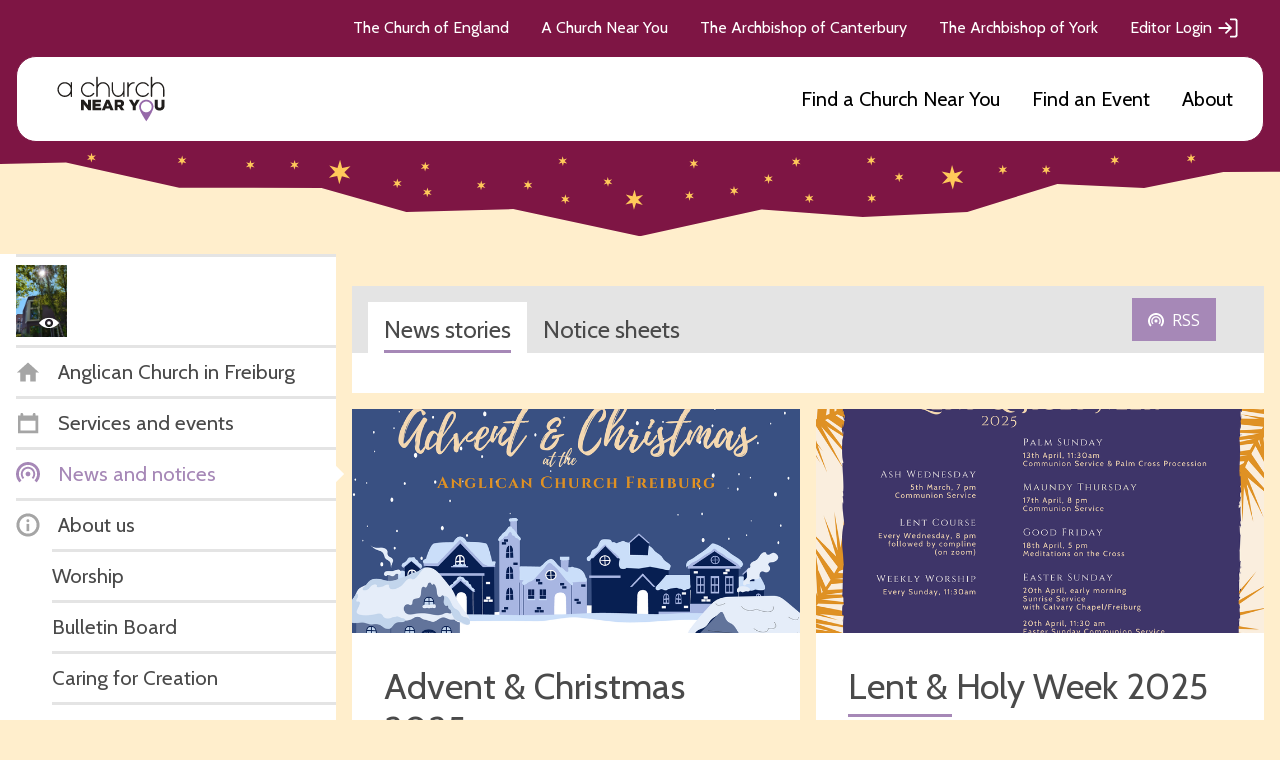

--- FILE ---
content_type: text/javascript
request_url: https://www.achurchnearyou.com/static/js/tabbed_nav.49c03c9179cf.js
body_size: -120
content:
var tabbed_navs = $('.js-tabbed-nav');

$.each(tabbed_navs, function(index, tabbed_nav_instance){
    var all_tabs = $(tabbed_nav_instance).find('.tab');
    var tabs = all_tabs.not('.single');
    var panels = $(tabbed_nav_instance).find('.mobile-admin__tabbed-nav-panel');

    tabs.on('click', function(event) {
        event.preventDefault();

        var target = this.dataset.target;

        panels.removeClass('active');
        tabs.removeClass('active');

        $(this).addClass('active');
        $(target).addClass('active');
    });
});
